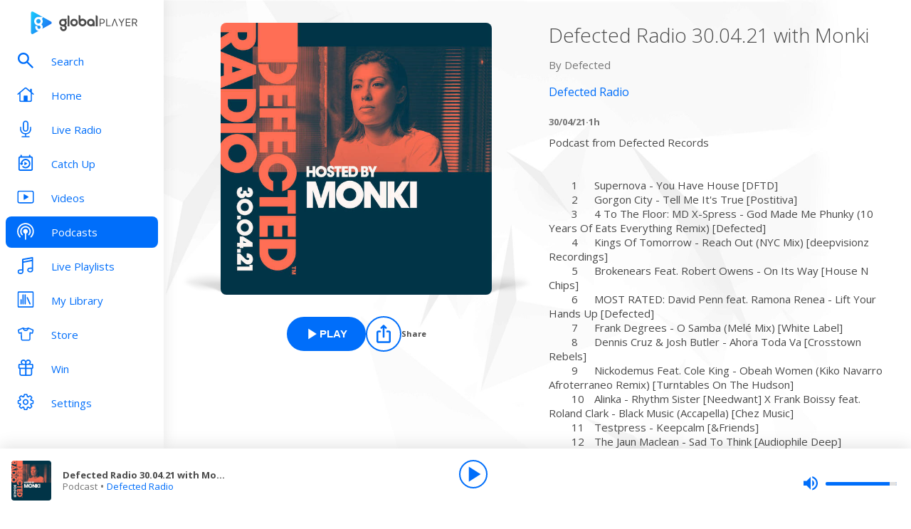

--- FILE ---
content_type: text/html; charset=utf-8
request_url: https://www.globalplayer.com/podcasts/episodes/7Dre4SJ/
body_size: 9508
content:
<!DOCTYPE html><html lang="en"><head><meta charSet="utf-8" data-next-head=""/><meta name="viewport" content="initial-scale=1.0, width=device-width" data-next-head=""/><meta name="twitter:card" content="summary" data-next-head=""/><meta name="twitter:site" content="@globalplayer" data-next-head=""/><meta property="og:type" content="website" data-next-head=""/><meta property="og:locale" content="en_GB" data-next-head=""/><meta property="og:site_name" content="Global Player" data-next-head=""/><title data-next-head="">Defected Radio - Podcast Episode</title><meta name="robots" content="index,follow" data-next-head=""/><meta name="description" content="Defected Radio 30.04.21 with Monki" data-next-head=""/><meta property="og:title" content="Defected Radio - Podcast Episode | Global Player" data-next-head=""/><meta property="og:description" content="Defected Radio 30.04.21 with Monki" data-next-head=""/><meta property="og:url" content="https://www.globalplayer.com/podcasts/episodes/7Dre4SJ/" data-next-head=""/><meta property="og:image" content="https://images.musicrad.io/resizer/?image=aHR0cHM6Ly9kaXN0b3J0ZWQtZGV2LnMzLmFtYXpvbmF3cy5jb20vRFJBRElPX0VQMjU1X3NxdWFyZS5qcGc%3D&amp;width=600&amp;signature=PF1pPUY-v_XpoQSz0040LW93BLY=" data-next-head=""/><meta property="og:image:alt" content="Defected Radio 30.04.21 with Monki" data-next-head=""/><meta property="og:image:width" content="600" data-next-head=""/><meta property="og:image:height" content="600" data-next-head=""/><link rel="canonical" href="https://www.globalplayer.com/podcasts/episodes/7Dre4SJ/" data-next-head=""/><meta charSet="utf-8"/><link rel="dns-prefetch" href="https://fonts.googleapis.com/"/><link rel="dns-prefetch" href="https://content.jwplatform.com/"/><link rel="dns-prefetch" href="https://fonts.gstatic.com/"/><link rel="dns-prefetch" href="https://herald.musicradio.com/"/><link rel="preload" as="script" href="https://content.jwplatform.com/libraries/jBkxIjQV.js"/><link href="https://fonts.googleapis.com/css?family=Open+Sans:300,400,700" rel="stylesheet"/><link rel="shortcut icon" type="image/x-icon" href="/favicon.ico"/><link rel="icon" type="image/png" sizes="32x32" href="/favicon-32x32.png"/><link rel="icon" type="image/png" sizes="16x16" href="/favicon-16x16.png"/><link rel="stylesheet" type="text/css" href="https://cdnjs.cloudflare.com/ajax/libs/slick-carousel/1.6.0/slick.min.css"/><link rel="stylesheet" type="text/css" href="https://cdnjs.cloudflare.com/ajax/libs/slick-carousel/1.6.0/slick-theme.min.css"/><meta content="app-id=1142951331" name="apple-itunes-app"/><script type="text/javascript" src="/assets/scripts/WaitForIt.es5.min.js?v=1.0"></script><script type="text/javascript">var onGigyaServiceReady = function () {window.WaitForIt.trigger('gigya_ready');}</script><script type="text/javascript" src="https://gigya.globalplayer.com/js/gigya.js?apiKey=3_wJvsL2DHpyMc11IB8pI8CpCqp720k-9M1ZNbnnTfItUtg_NzEhvASdN-uO1GNzhp">{sessionExpiration:-2}</script><link rel="preload" href="/_next/static/css/9c81b862dce2e7d5.css" as="style"/><link rel="stylesheet" href="/_next/static/css/9c81b862dce2e7d5.css" data-n-g=""/><link rel="preload" href="/_next/static/css/efac269a55476736.css" as="style"/><link rel="stylesheet" href="/_next/static/css/efac269a55476736.css" data-n-p=""/><link rel="preload" href="/_next/static/css/75ef1cacc921caa5.css" as="style"/><link rel="stylesheet" href="/_next/static/css/75ef1cacc921caa5.css" data-n-p=""/><noscript data-n-css=""></noscript><script defer="" nomodule="" src="/_next/static/chunks/polyfills-42372ed130431b0a.js"></script><script src="/_next/static/chunks/webpack-4014f718725a0d41.js" defer=""></script><script src="/_next/static/chunks/framework-b9fd9bcc3ecde907.js" defer=""></script><script src="/_next/static/chunks/main-fefb4f65c34b383d.js" defer=""></script><script src="/_next/static/chunks/pages/_app-dfc11a4bfa4aad76.js" defer=""></script><script src="/_next/static/chunks/pages/podcasts/episodes/%5Bid%5D-b38c47e5cb1b8334.js" defer=""></script><script src="/_next/static/-6djMmdv_6914k71LHRv5/_buildManifest.js" defer=""></script><script src="/_next/static/-6djMmdv_6914k71LHRv5/_ssgManifest.js" defer=""></script></head><body><script id="jwplayer-script" src="https://content.jwplatform.com/libraries/jBkxIjQV.js"></script><script src="/env.js"></script><div id="__next"><div class="style_toastContainer__uXIgv style_top__PcG9Q"></div><div class="style_accountGateOverlay__dzP55" data-testid="account-gate-overlay"></div><div class="globalplayer heart desktop" data-testid="globalplayer"><div class="style_sidebar__TND2m is-logged-out" data-testid="sidebar"><a tabindex="0" id="skip-content" class="style_skipContent__XTRJk" href="#main-content">Skip to content</a><div class="style_logo__WQtAk"><div class="style_wrapper__4TRsS"><span title="Global Player" class="icon style_icon__VMfKE style_icon__GlMlj"><svg fill="" viewBox="0 0 30 30"><title>Global Player</title><use xlink:href="#global-player-icon-a250d373--sprite"></use></svg></span><span title="Global Player" class="icon style_icon__VMfKE style_text__q_TUe"><svg fill="" viewBox="0 0 342 70"><title>Global Player</title><use xlink:href="#global-player-text-986f09ef--sprite"></use></svg></span></div></div><div class="style_container__rHVpv"><ul class="menu-items"><li class="style_menuItem__lUkuo style_sidebar__oPs6f" data-testid="menu-item"><div class="style_circleBadgeContainer__9XgHe"></div><a class="style_link__ZZzZf" data-testid="menu-item__link" tabindex="0" target="_self" href="/search/"><span class="icon style_icon__VMfKE style_withGlobalBlue__nXnWr style_icon__eKEC1"><svg fill="" viewBox="0 0 24 24"><use xlink:href="#search-inactive-bea79dc0--sprite"></use></svg></span><span class="style_text__j9jJQ" data-testid="menu-item__text">Search</span></a></li><li class="style_menuItem__lUkuo style_sidebar__oPs6f" data-testid="menu-item"><div class="style_circleBadgeContainer__9XgHe"></div><a class="style_link__ZZzZf" data-testid="menu-item__link" tabindex="0" target="_self" href="/"><span class="icon style_icon__VMfKE style_withGlobalBlue__nXnWr style_icon__eKEC1"><svg fill="" viewBox="0 0 24 21"><use xlink:href="#home-inactive-cc0ca09d--sprite"></use></svg></span><span class="style_text__j9jJQ" data-testid="menu-item__text">Home</span></a></li><li class="style_menuItem__lUkuo style_sidebar__oPs6f" data-testid="menu-item"><div class="style_circleBadgeContainer__9XgHe"></div><a class="style_link__ZZzZf" data-testid="menu-item__link" tabindex="0" target="_self" href="/live/heart/uk/"><span class="icon style_icon__VMfKE style_withGlobalBlue__nXnWr style_icon__eKEC1"><svg fill="" viewBox="0 0 16 22"><use xlink:href="#radio-inactive-7181e606--sprite"></use></svg></span><span class="style_text__j9jJQ" data-testid="menu-item__text">Live Radio</span></a></li><li class="style_menuItem__lUkuo style_sidebar__oPs6f" data-testid="menu-item"><div class="style_circleBadgeContainer__9XgHe"></div><a class="style_link__ZZzZf" data-testid="menu-item__link" tabindex="0" target="_self" href="/catchup/heart/uk/"><span class="icon style_icon__VMfKE style_withGlobalBlue__nXnWr style_icon__eKEC1"><svg fill="" viewBox="0 0 18 21"><use xlink:href="#catchup-inactive-b9a50494--sprite"></use></svg></span><span class="style_text__j9jJQ" data-testid="menu-item__text">Catch Up</span></a></li><li class="style_menuItem__lUkuo style_sidebar__oPs6f" data-testid="menu-item"><div class="style_circleBadgeContainer__9XgHe"></div><a class="style_link__ZZzZf" data-testid="menu-item__link" tabindex="0" target="_self" href="/videos/"><span class="icon style_icon__VMfKE style_withGlobalBlue__nXnWr style_icon__eKEC1"><svg fill="" viewBox="0 0 24 19"><use xlink:href="#video-inactive-603eb2cb--sprite"></use></svg></span><span class="style_text__j9jJQ" data-testid="menu-item__text">Videos</span></a></li><li class="style_menuItem__lUkuo style_sidebar__oPs6f" data-testid="menu-item"><div class="style_circleBadgeContainer__9XgHe"></div><a class="style_link__ZZzZf style_selected__nizZl" data-testid="menu-item__link" tabindex="0" target="_self" href="/podcasts/"><span class="icon style_icon__VMfKE style_withGlobalBlue__nXnWr style_icon__eKEC1"><svg fill="" viewBox="0 0 22 22"><use xlink:href="#podcasts-active-7ad5e0d0--sprite"></use></svg></span><span class="style_text__j9jJQ" data-testid="menu-item__text">Podcasts</span></a></li><li class="style_menuItem__lUkuo style_sidebar__oPs6f" data-testid="menu-item"><div class="style_circleBadgeContainer__9XgHe"></div><a class="style_link__ZZzZf" data-testid="menu-item__link" tabindex="0" target="_self" href="/playlists/"><span class="icon style_icon__VMfKE style_withGlobalBlue__nXnWr style_icon__eKEC1"><svg fill="" viewBox="0 0 20 21"><use xlink:href="#playlists-inactive-3f0b8353--sprite"></use></svg></span><span class="style_text__j9jJQ" data-testid="menu-item__text">Live Playlists</span></a></li><li class="style_menuItem__lUkuo style_sidebar__oPs6f" data-testid="menu-item"><div class="style_circleBadgeContainer__9XgHe"></div><a class="style_link__ZZzZf" data-testid="menu-item__link" tabindex="0" target="_self" href="/my-library/radio/"><span class="icon style_icon__VMfKE style_withGlobalBlue__nXnWr style_icon__eKEC1"><svg fill="" viewBox="0 0 22 23"><use xlink:href="#library-inactive-9a0ac36a--sprite"></use></svg></span><span class="style_text__j9jJQ" data-testid="menu-item__text">My Library</span></a></li><li class="style_menuItem__lUkuo style_sidebar__oPs6f" data-testid="menu-item"><div class="style_circleBadgeContainer__9XgHe"></div><a class="style_link__ZZzZf" data-testid="menu-item__link" tabindex="0" target="_blank" href="https://store.global.com/?utm_source=GlobalPlayerDesktop&amp;utm_medium=navigation&amp;utm_campaign=generic"><span class="icon style_icon__VMfKE style_withGlobalBlue__nXnWr style_icon__eKEC1"><svg fill="" viewBox="0 0 24 24"><use xlink:href="#tshirt-icon-765af6e5--sprite"></use></svg></span><span class="style_text__j9jJQ" data-testid="menu-item__text">Store</span></a></li><li class="style_menuItem__lUkuo style_sidebar__oPs6f" data-testid="menu-item"><div class="style_circleBadgeContainer__9XgHe"></div><a class="style_link__ZZzZf" data-testid="menu-item__link" tabindex="0" target="_self" href="/competitions/"><span class="icon style_icon__VMfKE style_withGlobalBlue__nXnWr style_icon__eKEC1"><svg fill="" viewBox="0 0 20 22"><use xlink:href="#competitions-inactive-98e557a9--sprite"></use></svg></span><span class="style_text__j9jJQ" data-testid="menu-item__text">Win</span></a></li><li class="style_menuItem__lUkuo style_sidebar__oPs6f" data-testid="menu-item"><div class="style_circleBadgeContainer__9XgHe"></div><a class="style_link__ZZzZf" data-testid="menu-item__link" tabindex="0" target="_self" href="/settings/"><span class="icon style_icon__VMfKE style_withGlobalBlue__nXnWr style_icon__eKEC1"><svg fill="" viewBox="0 0 22 23"><use xlink:href="#settings-inactive-a6fbf04f--sprite"></use></svg></span><span class="style_text__j9jJQ" data-testid="menu-item__text">Settings</span></a></li></ul></div></div><div class="style_navbar__yFoIe is-logged-out" data-testid="nav-bar"><a tabindex="0" id="skip-content" class="style_skipContent__XTRJk" href="#main-content">Skip to content</a><div class="style_logo__mpIc5"><span title="Global Player" class="icon style_icon__VMfKE style_icon__G9oWq"><svg fill="" viewBox="0 0 30 30"><title>Global Player</title><use xlink:href="#global-player-icon-a250d373--sprite"></use></svg></span><span title="Global Player" class="icon style_icon__VMfKE style_text__iYAWQ"><svg fill="" viewBox="0 0 342 70"><title>Global Player</title><use xlink:href="#global-player-text-986f09ef--sprite"></use></svg></span></div><button class="style_unstyled__jdW3p style_toggle__m420A"><span title="Open Menu" class="icon style_icon__VMfKE style_withGlobalBlue__nXnWr style_icon__G9oWq"><svg fill="" viewBox="0 0 32 32"><title>Open Menu</title><use xlink:href="#nav-burger-fa817ef7--sprite"></use></svg></span></button><div class="style_container__9sfSq" tabindex="-1" data-testid="navbar__container"><ul class="style_menuItems__lcyLy"><li class="style_menuItem__lUkuo" data-testid="menu-item"><div class="style_circleBadgeContainer__9XgHe"></div><a class="style_link__ZZzZf" data-testid="menu-item__link" tabindex="-1" target="_self" href="/search/"><span class="icon style_icon__VMfKE style_withGlobalBlue__nXnWr style_icon__eKEC1"><svg fill="" viewBox="0 0 24 24"><use xlink:href="#search-inactive-bea79dc0--sprite"></use></svg></span><span class="style_text__j9jJQ" data-testid="menu-item__text">Search</span></a></li><li class="style_menuItem__lUkuo" data-testid="menu-item"><div class="style_circleBadgeContainer__9XgHe"></div><a class="style_link__ZZzZf" data-testid="menu-item__link" tabindex="-1" target="_self" href="/"><span class="icon style_icon__VMfKE style_withGlobalBlue__nXnWr style_icon__eKEC1"><svg fill="" viewBox="0 0 24 21"><use xlink:href="#home-inactive-cc0ca09d--sprite"></use></svg></span><span class="style_text__j9jJQ" data-testid="menu-item__text">Home</span></a></li><li class="style_menuItem__lUkuo" data-testid="menu-item"><div class="style_circleBadgeContainer__9XgHe"></div><a class="style_link__ZZzZf" data-testid="menu-item__link" tabindex="-1" target="_self" href="/live/heart/uk/"><span class="icon style_icon__VMfKE style_withGlobalBlue__nXnWr style_icon__eKEC1"><svg fill="" viewBox="0 0 16 22"><use xlink:href="#radio-inactive-7181e606--sprite"></use></svg></span><span class="style_text__j9jJQ" data-testid="menu-item__text">Live Radio</span></a></li><li class="style_menuItem__lUkuo" data-testid="menu-item"><div class="style_circleBadgeContainer__9XgHe"></div><a class="style_link__ZZzZf" data-testid="menu-item__link" tabindex="-1" target="_self" href="/catchup/heart/uk/"><span class="icon style_icon__VMfKE style_withGlobalBlue__nXnWr style_icon__eKEC1"><svg fill="" viewBox="0 0 18 21"><use xlink:href="#catchup-inactive-b9a50494--sprite"></use></svg></span><span class="style_text__j9jJQ" data-testid="menu-item__text">Catch Up</span></a></li><li class="style_menuItem__lUkuo" data-testid="menu-item"><div class="style_circleBadgeContainer__9XgHe"></div><a class="style_link__ZZzZf" data-testid="menu-item__link" tabindex="-1" target="_self" href="/videos/"><span class="icon style_icon__VMfKE style_withGlobalBlue__nXnWr style_icon__eKEC1"><svg fill="" viewBox="0 0 24 19"><use xlink:href="#video-inactive-603eb2cb--sprite"></use></svg></span><span class="style_text__j9jJQ" data-testid="menu-item__text">Videos</span></a></li><li class="style_menuItem__lUkuo" data-testid="menu-item"><div class="style_circleBadgeContainer__9XgHe"></div><a class="style_link__ZZzZf style_selected__nizZl" data-testid="menu-item__link" tabindex="-1" target="_self" href="/podcasts/"><span class="icon style_icon__VMfKE style_withGlobalBlue__nXnWr style_icon__eKEC1"><svg fill="" viewBox="0 0 22 22"><use xlink:href="#podcasts-active-7ad5e0d0--sprite"></use></svg></span><span class="style_text__j9jJQ" data-testid="menu-item__text">Podcasts</span></a></li><li class="style_menuItem__lUkuo" data-testid="menu-item"><div class="style_circleBadgeContainer__9XgHe"></div><a class="style_link__ZZzZf" data-testid="menu-item__link" tabindex="-1" target="_self" href="/playlists/"><span class="icon style_icon__VMfKE style_withGlobalBlue__nXnWr style_icon__eKEC1"><svg fill="" viewBox="0 0 20 21"><use xlink:href="#playlists-inactive-3f0b8353--sprite"></use></svg></span><span class="style_text__j9jJQ" data-testid="menu-item__text">Live Playlists</span></a></li><li class="style_menuItem__lUkuo" data-testid="menu-item"><div class="style_circleBadgeContainer__9XgHe"></div><a class="style_link__ZZzZf" data-testid="menu-item__link" tabindex="-1" target="_self" href="/my-library/radio/"><span class="icon style_icon__VMfKE style_withGlobalBlue__nXnWr style_icon__eKEC1"><svg fill="" viewBox="0 0 22 23"><use xlink:href="#library-inactive-9a0ac36a--sprite"></use></svg></span><span class="style_text__j9jJQ" data-testid="menu-item__text">My Library</span></a></li><li class="style_menuItem__lUkuo" data-testid="menu-item"><div class="style_circleBadgeContainer__9XgHe"></div><a class="style_link__ZZzZf" data-testid="menu-item__link" tabindex="-1" target="_blank" href="https://store.global.com/?utm_source=GlobalPlayerDesktop&amp;utm_medium=navigation&amp;utm_campaign=generic"><span class="icon style_icon__VMfKE style_withGlobalBlue__nXnWr style_icon__eKEC1"><svg fill="" viewBox="0 0 24 24"><use xlink:href="#tshirt-icon-765af6e5--sprite"></use></svg></span><span class="style_text__j9jJQ" data-testid="menu-item__text">Store</span></a></li><li class="style_menuItem__lUkuo" data-testid="menu-item"><div class="style_circleBadgeContainer__9XgHe"></div><a class="style_link__ZZzZf" data-testid="menu-item__link" tabindex="-1" target="_self" href="/competitions/"><span class="icon style_icon__VMfKE style_withGlobalBlue__nXnWr style_icon__eKEC1"><svg fill="" viewBox="0 0 20 22"><use xlink:href="#competitions-inactive-98e557a9--sprite"></use></svg></span><span class="style_text__j9jJQ" data-testid="menu-item__text">Win</span></a></li><li class="style_menuItem__lUkuo" data-testid="menu-item"><div class="style_circleBadgeContainer__9XgHe"></div><a class="style_link__ZZzZf" data-testid="menu-item__link" tabindex="-1" target="_self" href="/settings/"><span class="icon style_icon__VMfKE style_withGlobalBlue__nXnWr style_icon__eKEC1"><svg fill="" viewBox="0 0 22 23"><use xlink:href="#settings-inactive-a6fbf04f--sprite"></use></svg></span><span class="style_text__j9jJQ" data-testid="menu-item__text">Settings</span></a></li></ul><div class="style_loginButtons__bdoCW style_navbar__XO7YV"><div class="styles_btnGroup__BI4tk"><button class="style_gpBtn__nhbDP style_primary__FFHn5 style_globalplayer__iTouP style_surface__aXDmJ style_button__i_l6l" data-testid="signin-button"><span>Sign In</span></button><button class="style_gpBtn__nhbDP style_secondary__1eKsm style_globalplayer__iTouP style_surface__aXDmJ style_button__i_l6l" data-testid="signup-button"><span>Sign Up</span></button></div></div></div></div><div class="style_gpPlayer__VuEN8" style="display:none"><div class="style_container__t4spV"><div id="globalplayer"></div></div></div><div data-testid="podcast-episode-page"><div class="style_background__T_jC0"></div><div id="main-content" class="style_contentPage__CNZSs"><div class="style_container__jmdJA"><div><div class="style_imageContainer__rcs5J style_imageContainer__cjX73"><div class="style_image__K70Vn"><img height="290" width="290" class="style_image__O4BO7 style_image__fxS1X" src="https://images.musicrad.io/resizer/?image=aHR0cHM6Ly9kaXN0b3J0ZWQtZGV2LnMzLmFtYXpvbmF3cy5jb20vRFJBRElPX0VQMjU1X3NxdWFyZS5qcGc%3D&amp;width=600&amp;signature=PF1pPUY-v_XpoQSz0040LW93BLY=" alt="Defected Radio 30.04.21 with Monki"/></div></div><div class="styles_btnGroup__BI4tk style_buttonContainer__TFJn_ style_buttonContainer__sR_Tq"><button class="style_gpBtn__nhbDP style_primary__FFHn5 style_globalplayer__iTouP style_surface__aXDmJ" data-testid="podcast__play-button" aria-label="Play Defected Radio 30.04.21 with Monki from Defected Radio"><span class="style_icon__gqz8P"><span class="icon style_icon__VMfKE "><svg fill="white" viewBox="0 0 24 24"><use xlink:href="#player-play-685aea40--sprite"></use></svg></span></span><span>Play</span></button><button class="style_unstyled__jdW3p style_dark__iFDAw style_actionButton__2TSQx style_hasChildren__MgIoD" aria-label="Share" aria-pressed="false" data-testid="action-button" title="Share"><span style="width:50px;height:50px;padding:8px" class="style_icon__gsGve"><span class="icon style_icon__VMfKE "><svg fill="" viewBox="0 0 24 24"><use xlink:href="#share-icon-1044c031--sprite"></use></svg></span></span><span class="style_text__k9wuo">Share</span></button></div></div><div><h1 class="style_title__oE7Yc style_title__Ue_IQ">Defected Radio 30.04.21 with Monki</h1><p class="style_author__ubwnv style_author__SCVZ_">By <!-- -->Defected</p><div class="style_link__7WBXv style_link__0rN_n"><a href="/podcasts/2T3Sm/"><h2>Defected Radio</h2></a></div><div class="style_metaData__O_xXZ"><span>30/04/21</span><span>·</span><span>1h</span></div><div class="style_description__IeKZr style_description__2TtLg">Podcast from Defected Records          
          <br/><br/>	1	Supernova - You Have House [DFTD]<br/>	2	Gorgon City - Tell Me It's True [Postitiva]<br/>	3	4 To The Floor: MD X-Spress - God Made Me Phunky (10 Years Of Eats Everything Remix) [Defected]<br/>	4	Kings Of Tomorrow - Reach Out (NYC Mix) [deepvisionz Recordings]<br/>	5	Brokenears Feat. Robert Owens - On Its Way [House N Chips]<br/>	6	MOST RATED: David Penn feat. Ramona Renea - Lift Your Hands Up [Defected]<br/>	7	Frank Degrees - O Samba (Melé Mix) [White Label]<br/>	8	Dennis Cruz &amp; Josh Butler - Ahora Toda Va [Crosstown Rebels]<br/>	9	Nickodemus Feat. Cole King - Obeah Women (Kiko Navarro Afroterraneo Remix) [Turntables On The Hudson]<br/>	10	Alinka - Rhythm Sister [Needwant] X Frank Boissy feat. Roland Clark - Black Music (Accapella) [Chez Music]<br/>	11	Testpress - Keepcalm [&amp;Friends] <br/>	12	The Jaun Maclean - Sad To Think [Audiophile Deep]<br/>	13	Janine Lyons Feat. Josh Milan - I Need To Dance (Honeycomb House Mix) [Honeycomb Music]<br/>	14	Jamie Jones &amp; Richy Ahmed - I Need It (Butch Remix) [Four Thirty Two]</div></div></div><footer class="style_footer__UID_t"><div><hr class="style_horizontalLine__P7Au8" role="presentation"/><div class="style_social__7qbgy"><span width="64" height="69" aria-hidden="true" class="icon style_icon__VMfKE style_globalPlayerLogo__ROI4r"><svg fill="" viewBox="0 0 210 70"><use xlink:href="#global-player-logo-stacked-black-1ede2222--sprite"></use></svg></span><div class="style_linkContainer__WLeyT"><div class="style_socialLinksContainer__KFa5n"><span>Follow us:</span><ul class="style_linkList__7Wnxm"><li><a aria-label="Follow Global Player on Facebook" rel="noopener noreferrer" target="_blank" href="https://www.facebook.com/GlobalPlayerOfficial/"><span class="icon style_icon__VMfKE style_icon__mPhqv"><svg fill="" viewBox="0 0 32 32"><use xlink:href="#facebook-logo-cb200a40--sprite"></use></svg></span></a></li><li><a aria-label="Follow Global Player on TikTok" rel="noopener noreferrer" target="_blank" href="https://www.tiktok.com/@globalplayer"><span class="icon style_icon__VMfKE style_icon__mPhqv"><svg fill="" viewBox="-5 -6 48 48"><use xlink:href="#tiktok-811c40a9--sprite"></use></svg></span></a></li><li><a aria-label="Follow Global Player on Instagram" rel="noopener noreferrer" target="_blank" href="https://www.instagram.com/globalplayer/?hl=en"><span class="icon style_icon__VMfKE style_icon__mPhqv"><svg fill="" viewBox="0 0 32 32"><use xlink:href="#instagram-logo-9ebd355d--sprite"></use></svg></span></a></li></ul></div></div><button class="style_unstyled__jdW3p style_backToTopButton__6JQfy">Back to top <span aria-hidden="true" class="icon style_icon__VMfKE style_icon__mPhqv"><svg fill="" viewBox="0 0 32 32"><use xlink:href="#chevron-up-27791d6e--sprite"></use></svg></span></button></div><div class="style_globalLinksContainer__GGZ8T"><div class="style_linksColumn__AtTSt"><h3 id="get-in-touch-heading">Get in touch</h3><ul class="style_listElements__pN7nU" aria-labelledby="get-in-touch-heading"><li aria-label="About Us"><a target="_blank" href="https://global.com/about/">About Us</a></li><li aria-label="Global Careers"><a target="_blank" href="https://careers.global.com/">Global Careers</a></li><li aria-label="Advertise with us"><a target="_blank" href="https://global.com/advertise/">Advertise with us</a></li></ul></div><div class="style_linksColumn__AtTSt"><h3 id="get-global-player-heading">Get the Global Player App</h3><ul class="style_listElements__pN7nU" aria-labelledby="get-global-player-heading"><li aria-label="Download for iOS"><a target="_blank" href="https://apps.apple.com/us/app/global-player-radio-podcasts/id1142951331">Download for iOS</a></li><li aria-label="Download for Android"><a target="_blank" href="https://play.google.com/store/apps/details?id=com.global.player">Download for Android</a></li></ul></div><div class="style_linksColumn__AtTSt"><h3 id="legal-information-heading">Legal Information</h3><ul class="style_listElements__pN7nU" aria-labelledby="legal-information-heading"><li aria-label="Website Terms of Use"><a target="_blank" href="https://global.com/legal/terms-of-use/">Website Terms of Use</a></li><li aria-label="Privacy"><a target="_blank" href="https://global.com/legal/privacy-policy/">Privacy</a></li><li aria-label="Cookies"><a target="_blank" href="https://global.com/legal/cookies/">Cookies</a></li></ul></div></div></div><hr class="style_horizontalLine__P7Au8" role="presentation"/><div class="style_legalContainer__LOuaJ"><span class="style_text__BeigA" aria-hidden="true">© Global <!-- -->2026<!-- --> | 30 Leicester Square, London, WC2H 7LA</span><button class="style_unstyled__jdW3p style_privacyManagerButton__acb8w">Privacy Manager</button></div></footer></div><script type="application/ld+json">{"@context":"http://schema.org","@type":"PodcastEpisode","image":"https://images.musicrad.io/resizer/?image=aHR0cHM6Ly9kaXN0b3J0ZWQtZGV2LnMzLmFtYXpvbmF3cy5jb20vRFJBRElPX0VQMjU1X3NxdWFyZS5qcGc%3D&width=600&signature=PF1pPUY-v_XpoQSz0040LW93BLY=","name":"Defected Radio 30.04.21 with Monki","description":"Podcast from Defected Records          \n          <br/><br/>\t1\tSupernova - You Have House [DFTD]<br/>\t2\tGorgon City - Tell Me It's True [Postitiva]<br/>\t3\t4 To The Floor: MD X-Spress - God Made Me Phunky (10 Years Of Eats Everything Remix) [Defected]<br/>\t4\tKings Of Tomorrow - Reach Out (NYC Mix) [deepvisionz Recordings]<br/>\t5\tBrokenears Feat. Robert Owens - On Its Way [House N Chips]<br/>\t6\tMOST RATED: David Penn feat. Ramona Renea - Lift Your Hands Up [Defected]<br/>\t7\tFrank Degrees - O Samba (Melé Mix) [White Label]<br/>\t8\tDennis Cruz &amp; Josh Butler - Ahora Toda Va [Crosstown Rebels]<br/>\t9\tNickodemus Feat. Cole King - Obeah Women (Kiko Navarro Afroterraneo Remix) [Turntables On The Hudson]<br/>\t10\tAlinka - Rhythm Sister [Needwant] X Frank Boissy feat. Roland Clark - Black Music (Accapella) [Chez Music]<br/>\t11\tTestpress - Keepcalm [&amp;Friends] <br/>\t12\tThe Jaun Maclean - Sad To Think [Audiophile Deep]<br/>\t13\tJanine Lyons Feat. Josh Milan - I Need To Dance (Honeycomb House Mix) [Honeycomb Music]<br/>\t14\tJamie Jones &amp; Richy Ahmed - I Need It (Butch Remix) [Four Thirty Two]","isAccessibleForFree":true,"url":"https://www.globalplayer.com/podcasts/episodes/7Dre4SJ/","author":{"@type":"Organization","name":"Defected"},"partOfSeries":{"@type":"PodcastSeries","name":"Defected Radio","image":"https://images.musicrad.io/resizer/?image=aHR0cHM6Ly9kaXN0b3J0ZWQtZGV2LnMzLmFtYXpvbmF3cy5jb20vZGVmZWN0ZWQyMDIxLmpwZw%3D%3D&width=600&signature=WOPfQWHnWDFQUhxKlvLLUo77dQ0="}}</script></div><div class="style_playbar__g9Cf5" data-testid="playbar"><div class="style_playbarInfo__0qs89"><div class="style_showInfoWithImage__z_gg9"><img class="style_image__voPkG heart-brand-background" alt="-" src="/assets/track-placeholders/heart.jpg" width="80" height="80"/><div class="style_text__LXdJC"><div class="style_title__NITqx" data-testid="show-info-title" title="-">-</div><div class="style_showDetails__AgN8T"><div class="style_subtitle__TIC9z" data-testid="show-info-subtitle">Heart UK</div></div></div></div></div><div class="style_playbarControls__UBVSm"><div class="style_liveControlsWrapper__TY2ar"><div class="style_buttonSpacer__EzaUH"></div><button class="style_unstyled__jdW3p style_dark__iFDAw style_actionButton__2TSQx" aria-label="Play" aria-pressed="false" data-testid="play-pause-button" title="Play" style="width:40px;height:40px;margin:auto" tabindex="0"><span class="style_icon__gsGve"><span style="position:relative;left:2px" class="icon style_icon__VMfKE "><svg fill="" viewBox="0 0 24 24"><use xlink:href="#player-play-685aea40--sprite"></use></svg></span></span></button><div class="style_buttonSpacer__EzaUH"></div><div class="style_volumeControls__aNUB5 style_volumeControls__1LYCb"><div class="style_container__5Hhm1" aria-label="Volume Controls" tabindex="0" role="slider" aria-valuenow="0"><span title="Mute" data-testid="mute-button" class="icon style_icon__VMfKE style_withGlobalBlue__nXnWr style_icon__PKz_a"><svg fill="" viewBox="0 0 32 32"><title>Mute/Un-mute</title><use xlink:href="#volume-mute-d8f7b753--sprite"></use></svg></span><div class="style_rangeSlider__iMn0z style_rangeSlider__rof95 style_rangeSliderDesktop__2RMSu" data-testid="range-slider" style="width:100px"><div role="slider" class="style_bar__yfI_R style_bar__fIkQB style_horizontal__dxzIU style_horizontal__k6J61 style_horizontal__KEbDz" tabindex="0" aria-valuenow="0" aria-label="Adjust Volume"><div class="style_padding__aKhij"></div><div class="style_filled__zILzs"><span class="style_unfilled__sDN_0" style="left:0%"></span></div><span class="style_nub__ZrUPo style_nub__4tfw3" style="left:calc(0% - 6px)"></span></div></div><div class="style_vertical__ryPYV style_vertical__ePAc2 style_popover__ixoH7 style_top__LBQYp"><div class="style_rangeSlider__iMn0z style_rangeSlider__rof95" data-testid="range-slider" style="height:100px;top:0;left:-1px"><div role="slider" class="style_bar__yfI_R style_bar__fIkQB style_vertical__mliCH style_vertical__NdQ7N" tabindex="0" aria-valuenow="0" aria-label="Adjust Volume"><div class="style_padding__aKhij"></div><div class="style_filled__zILzs"><span class="style_unfilled__sDN_0" style="bottom:0%"></span></div><span class="style_nub__ZrUPo style_nub__4tfw3" style="bottom:calc(0% - 6px)"></span></div></div></div></div></div></div><div class="style_progressWrapper__t1Dcs"><div class="style_progressBarContainer__2khJM"></div></div><div class="style_playbarControlsSpacer__J_ajs"></div></div></div></div></div><script>
                        !function () {
                            var e = function () {
                                var e, t = '__tcfapiLocator', a = [], n = window;
                                for (; n;) {
                                    try {
                                        if (n.frames[t]) {
                                            e = n;
                                            break;
                                        }
                                    } catch (e) {
                                    }
                                    if (n === window.top) break;
                                    n = n.parent;
                                }
                                e || (!function e() {
                                    var a = n.document, r = !!n.frames[t];
                                    if (!r) if (a.body) {
                                        var i = a.createElement('iframe');
                                        i.style.cssText = 'display:none', i.name = t, a.body.appendChild(i);
                                    } else setTimeout(e, 5);
                                    return !r;
                                }(), n.__tcfapi = function () {
                                    for (var e, t = arguments.length, n = new Array(t), r = 0; r < t; r++) n[r] = arguments[r];
                                    if (!n.length) return a;
                                    if ('setGdprApplies' === n[0]) n.length > 3 && 2 === parseInt(n[1], 10) && 'boolean' == typeof n[3] && (e = n[3], 'function' == typeof n[2] && n[2]('set', !0)); else if ('ping' === n[0]) {
                                        var i = { gdprApplies: e, cmpLoaded: !1, cmpStatus: 'stub' };
                                        'function' == typeof n[2] && n[2](i);
                                    } else a.push(n);
                                }, n.addEventListener('message', (function (e) {
                                    var t = 'string' == typeof e.data, a = {};
                                    try {
                                        a = t ? JSON.parse(e.data) : e.data;
                                    } catch (e) {
                                    }
                                    var n = a.__tcfapiCall;
                                    n && window.__tcfapi(n.command, n.version, (function (a, r) {
                                        var i = { __tcfapiReturn: { returnValue: a, success: r, callId: n.callId } };
                                        t && (i = JSON.stringify(i)), e.source.postMessage(i, '*');
                                    }), n.parameter);
                                }), !1));
                            };
                            'undefined' != typeof module ? module.exports = e : e();
                        }();

                        window._sp_ = {
                            config: {
                                accountId: 970,
                                propertyId: 5065,
                                baseEndpoint: 'https://d.sourcepoint.globalplayer.com',
                                propertyHref: 'https://' + window.location.hostname,
                                events: {
                                    onPrivacyManagerAction: function() {
                                        window.onPrivacyManagerAccept();
                                    },
                                    onConsentReady: function(consentUUID, consentString){
                                        window.WaitForIt.wait_for(['on_consent_ready'], function() {
                                            window.onConsentReady(consentString);
                                            window.sourcePointEnabled = true;
                                        }, 10000);
                                    },
                                },
                                isSPA: true,
                            }
                        }
                    </script><script src="https://d.sourcepoint.globalplayer.com/wrapperMessagingWithoutDetection.js" async=""></script><script id="__NEXT_DATA__" type="application/json">{"props":{"pageProps":{"station":{"brandId":"KLw","brandLogo":"https://herald.musicradio.com/media/49b9e8cb-15bf-4bf2-8c28-a4850cc6b0f3.png","brandName":"Heart","brandSlug":"heart","gduid":"c8e840c6-66e8-4435-b250-00505dd59522","heraldId":"129","id":"2mwx4","legacyStationPrefix":"heart","name":"Heart UK","obit_enabled":false,"playback":[{"canUse":"(bnd.placeholder) \u0026 cap.license \u0026 ff.hls_live_radio_premium_users_gplay36171_092025","flags":["format.hls","auth.license","live","metadata.Global"],"url":"https://gratis-green.dev.digital.global.com/hls/HeartUK/master.m3u8"},{"canUse":"user.logged_in \u0026 setting.hd_enabled","flags":["hd","format.icecast","GlobalAdSupported","auth.HDAuth","live","metadata.Global"],"url":"https://media-ssl.musicradio.com/HeartUKHD"},{"canUse":"true","flags":["format.icecast","GlobalAdSupported","live","metadata.Global"],"url":"https://media-ssl.musicradio.com/HeartUK"}],"slug":"uk","stream":{"hls":"https://hls.thisisdax.com/hls/HeartUK/master.m3u8","hlsAdFree":"https://gratis-green.dev.digital.global.com/hls/HeartUK/master.m3u8","icecastHd":"https://media-ssl.musicradio.com/HeartUKHD","icecastSd":"https://media-ssl.musicradio.com/HeartUK"},"streamUrl":"https://media-ssl.musicradio.com/HeartUK","tagline":"Turn Up the Feel Good!"},"ui":{"showPlaybar":true,"showNav":true},"variants":"{\"alexa-advertising-id-dax-param_gplay30222_201124\":{\"key\":\"on\",\"metadata\":{\"evaluationId\":\"325420830917_1768990068591_301\"},\"value\":\"on\"},\"alexa-podcast-and-catchup-sign-in-gate_gplay22212_131023\":{\"key\":\"on\",\"metadata\":{\"evaluationId\":\"325420830917_1768990068591_301\"},\"value\":\"on\"},\"alexa-preroll_gplay24661_190324\":{\"key\":\"on\",\"metadata\":{\"evaluationId\":\"325420830917_1768990068591_301\"},\"payload\":[{\"id\":\"fGNj\",\"name\":\"Capital Dance\",\"percentageChance\":50},{\"id\":\"KLu\",\"name\":\"Capital Xtra\",\"percentageChance\":50},{\"id\":\"KLo\",\"name\":\"Capital\",\"percentageChance\":50},{\"id\":\"fGJM\",\"name\":\"Classic FM\",\"percentageChance\":25},{\"id\":\"4Uky\",\"name\":\"Radio X\",\"percentageChance\":50},{\"id\":\"KLv\",\"name\":\"Smooth\",\"percentageChance\":25},{\"id\":\"fGMK\",\"name\":\"Heart Dance\",\"percentageChance\":0},{\"id\":\"fGMY\",\"name\":\"Smooth Country\",\"percentageChance\":25},{\"id\":\"fGPf\",\"name\":\"Smooth 80s\",\"percentageChance\":25},{\"id\":\"4UmN\",\"name\":\"Gold\",\"percentageChance\":20},{\"id\":\"4Ukz\",\"name\":\"LBC\",\"percentageChance\":50},{\"id\":\"fGMJ\",\"name\":\"LBC News\",\"percentageChance\":50},{\"id\":\"KLw\",\"name\":\"Heart\",\"percentageChance\":50}],\"value\":\"on\"},\"alexa-send-a-comment_gplay22044_280923\":{\"key\":\"50-75\",\"metadata\":{\"evaluationId\":\"325420830917_1768990068591_301\"},\"payload\":{\"capital\":\"off\",\"capital chill\":\"off\",\"capital dance\":\"off\",\"capital xtra\":\"off\",\"capital xtra reloaded\":\"off\",\"classic fm\":\"on\",\"gold\":\"on\",\"heart\":\"on\",\"heart 00s\":\"on\",\"heart 70s\":\"on\",\"heart 80s\":\"on\",\"heart 90s\":\"on\",\"heart dance\":\"on\",\"heart xmas\":\"off\",\"lbc\":\"on\",\"lbc news\":\"off\",\"radio x\":\"on\",\"radio x classic rock\":\"off\",\"smooth\":\"on\",\"smooth chill\":\"on\",\"smooth country\":\"on\"},\"value\":\"50-75\"},\"alexa_last_listened_playable_gplay23386_122023\":{\"key\":\"on\",\"metadata\":{\"evaluationId\":\"325420830917_1768990068591_301\"},\"value\":\"on\"},\"alexa_play_show_gplay18586_230323\":{\"key\":\"on\",\"metadata\":{\"evaluationId\":\"325420830917_1768990068591_301\"},\"value\":\"on\"},\"alexa_promo_stranger_things_gplay25104_280324\":{\"key\":\"on\",\"metadata\":{\"evaluationId\":\"325420830917_1768990068591_301\"},\"value\":\"on\"},\"alexa_send_to_phone_gplay18414_032023\":{\"key\":\"on\",\"metadata\":{\"evaluationId\":\"325420830917_1768990068591_301\"},\"value\":\"on\"},\"android_layout_refactor_gplay18937_032023\":{\"key\":\"on\",\"metadata\":{\"evaluationId\":\"325420830917_1768990068591_301\"},\"value\":\"on\"},\"article_text_resize_gplay35551_0725\":{\"key\":\"on\",\"metadata\":{\"evaluationId\":\"325420830917_1768990068591_301\"},\"value\":\"on\"},\"auth_verification_links_dig8033_102021\":{\"key\":\"on\",\"metadata\":{\"evaluationId\":\"325420830917_1768990068591_301\"},\"value\":\"on\"},\"authenticated_consent_lig8_082021\":{\"key\":\"on\",\"metadata\":{\"evaluationId\":\"325420830917_1768990068591_301\"},\"value\":\"on\"},\"authentication_global_id_gplay22781_102024\":{\"key\":\"on\",\"metadata\":{\"evaluationId\":\"325420830917_1768990068591_301\"},\"value\":\"on\"},\"automotive_device_auth_gplay_32725_042025\":{\"key\":\"on\",\"metadata\":{\"evaluationId\":\"325420830917_1768990068591_301\"},\"value\":\"on\"},\"back_to_start_dig12537_062021\":{\"key\":\"on\",\"metadata\":{\"evaluationId\":\"325420830917_1768990068591_301\"},\"value\":\"on\"},\"battery_optimisation_check_dig13693_082022\":{\"key\":\"on\",\"metadata\":{\"evaluationId\":\"325420830917_1768990068591_301\"},\"value\":\"on\"},\"block_change_polling_gplay17964_0523\":{\"key\":\"on\",\"metadata\":{\"evaluationId\":\"325420830917_1768990068591_301\"},\"value\":\"on\"},\"carousel_redesign_gplay21106_032024\":{\"key\":\"on\",\"metadata\":{\"evaluationId\":\"325420830917_1768990068591_301\"},\"value\":\"on\"},\"content_share_playlist_dig7840_1120201\":{\"key\":\"on\",\"metadata\":{\"evaluationId\":\"325420830917_1768990068591_301\"},\"value\":\"on\"},\"copyright_footer_gplay34183_080525\":{\"key\":\"on\",\"metadata\":{\"evaluationId\":\"325420830917_1768990068591_301\"},\"value\":\"on\"},\"cross_device_sync_dig8809_102022\":{\"key\":\"on\",\"metadata\":{\"evaluationId\":\"325420830917_1768990068591_301\"},\"value\":\"on\"},\"feature_hub_playlists_gplay25726_02052024\":{\"key\":\"on\",\"metadata\":{\"evaluationId\":\"325420830917_1768990068591_301\"},\"value\":\"on\"},\"feature_hub_podcasts_gplay24654_042024\":{\"key\":\"on\",\"metadata\":{\"evaluationId\":\"325420830917_1768990068591_301\"},\"value\":\"on\"},\"feature_hub_videos_gplay25727_02052024\":{\"key\":\"on\",\"metadata\":{\"evaluationId\":\"325420830917_1768990068591_301\"},\"value\":\"on\"},\"global_player_app_redesign_gplay22738_122023\":{\"key\":\"on\",\"metadata\":{\"evaluationId\":\"325420830917_1768990068591_301\"},\"value\":\"on\"},\"global_player_search_gplay34515_190525\":{\"key\":\"on\",\"metadata\":{\"evaluationId\":\"325420830917_1768990068591_301\"},\"value\":\"on\"},\"home-hub-personalisation_gplay21442_251023\":{\"key\":\"on\",\"metadata\":{\"evaluationId\":\"325420830917_1768990068591_301\"},\"value\":\"on\"},\"home_hub_dig8378_112021\":{\"key\":\"on\",\"metadata\":{\"evaluationId\":\"325420830917_1768990068591_301\"},\"value\":\"on\"},\"home_hub_vgl_gplay18125_150223\":{\"key\":\"on\",\"metadata\":{\"evaluationId\":\"325420830917_1768990068591_301\"},\"value\":\"on\"},\"home_hub_vod_gplay19685_051023\":{\"key\":\"on\",\"metadata\":{\"evaluationId\":\"325420830917_1768990068591_301\"},\"value\":\"on\"},\"linked_devices_status_dig14178_092022\":{\"key\":\"on\",\"metadata\":{\"evaluationId\":\"325420830917_1768990068591_301\"},\"value\":\"on\"},\"live_progress_bar_dig12831_062222\":{\"key\":\"on\",\"metadata\":{\"evaluationId\":\"325420830917_1768990068591_301\"},\"value\":\"on\"},\"live_restart_hls_migration_gplay19390_072023\":{\"key\":\"on\",\"metadata\":{\"evaluationId\":\"325420830917_1768990068591_301\"},\"payload\":{\"metadata\":true},\"value\":\"on\"},\"mparticle_lig273_082021\":{\"key\":\"on\",\"metadata\":{\"evaluationId\":\"325420830917_1768990068591_301\"},\"value\":\"on\"},\"multiple_audiences_gplay23676_032024\":{\"key\":\"on\",\"metadata\":{\"evaluationId\":\"325420830917_1768990068591_301\"},\"payload\":{\"maxAudiences\":4},\"value\":\"on\"},\"my_favourite_live_radio_more_stations_gplay28160_200824\":{\"key\":\"on\",\"metadata\":{\"evaluationId\":\"325420830917_1768990068591_301\"},\"value\":\"on\"},\"new-onboarding-flow_gplay20139_201023\":{\"key\":\"on\",\"metadata\":{\"evaluationId\":\"325420830917_1768990068591_301\"},\"value\":\"on\"},\"new_reset_password_flow_gplay23632_080724\":{\"key\":\"on\",\"metadata\":{\"evaluationId\":\"325420830917_1768990068591_301\"},\"value\":\"on\"},\"onboarding_video_gplay24396_042024\":{\"key\":\"on\",\"metadata\":{\"evaluationId\":\"325420830917_1768990068591_301\"},\"value\":\"on\"},\"playback_speeds_gplay10766_042023\":{\"key\":\"on\",\"metadata\":{\"evaluationId\":\"325420830917_1768990068591_301\"},\"value\":\"on\"},\"playbar_refactoring_gplay_28649_041124\":{\"key\":\"on\",\"metadata\":{\"evaluationId\":\"325420830917_1768990068591_301\"},\"value\":\"on\"},\"podcast_play_next_dig9717_022022\":{\"key\":\"on\",\"metadata\":{\"evaluationId\":\"325420830917_1768990068591_301\"},\"value\":\"on\"},\"podcast_subscription_dig3996_092021\":{\"key\":\"on\",\"metadata\":{\"evaluationId\":\"325420830917_1768990068591_301\"},\"value\":\"on\"},\"reset_my_stations_gplay_29394_291024\":{\"key\":\"on\",\"metadata\":{\"evaluationId\":\"325420830917_1768990068591_301\"},\"value\":\"on\"},\"share_content_live_radio_dig7900_102021\":{\"key\":\"on\",\"metadata\":{\"evaluationId\":\"325420830917_1768990068591_301\"},\"value\":\"on\"},\"station_selector_personalisation_gplay27010_030724\":{\"key\":\"on\",\"metadata\":{\"evaluationId\":\"325420830917_1768990068591_301\"},\"value\":\"on\"},\"support_linking_to_feature_pages_gplay33533_072025\":{\"key\":\"on\",\"metadata\":{\"evaluationId\":\"325420830917_1768990068591_301\"},\"value\":\"on\"},\"video_hub_dig8696_122021\":{\"key\":\"on\",\"metadata\":{\"evaluationId\":\"325420830917_1768990068591_301\"},\"value\":\"on\"},\"weather_gplay12484_012023\":{\"key\":\"on\",\"metadata\":{\"evaluationId\":\"325420830917_1768990068591_301\"},\"value\":\"on\"},\"web-brand-hub-gradient_gplay35412_040725\":{\"key\":\"on\",\"metadata\":{\"evaluationId\":\"325420830917_1768990068591_301\"},\"value\":\"on\"},\"web-squared-epg_gplay35411_030725\":{\"key\":\"on\",\"metadata\":{\"evaluationId\":\"325420830917_1768990068591_301\"},\"value\":\"on\"}}","playlist":[{"id":"7Dre4SJ","duration":"01:00:01","file":"https://audio.thisisdistorted.com/repository/audio/episodes/Defected_Radio_30.04.21_Master-1619712935672812069-MzI0OTgtMTQ0MDA0NzUx.mp3","title":"Defected Radio 30.04.21 with Monki","subtitle":"Defected Radio","image":"https://images.musicrad.io/resizer/?image=aHR0cHM6Ly9kaXN0b3J0ZWQtZGV2LnMzLmFtYXpvbmF3cy5jb20vRFJBRElPX0VQMjU1X3NxdWFyZS5qcGc%3D\u0026width=600\u0026signature=PF1pPUY-v_XpoQSz0040LW93BLY=","itemType":"podcast","hasAds":false,"nextContent":{"id":"7Dre4SH"},"autoplay":false,"previousId":"","parentLink":{"id":"2T3Sm","type":"Podcast","title":"Defected Radio"}}],"podcastEpisode":{"created":"2022-05-24T19:29:24+01:00","description":"Podcast from Defected Records          \n          \u003cbr/\u003e\u003cbr/\u003e\t1\tSupernova - You Have House [DFTD]\u003cbr/\u003e\t2\tGorgon City - Tell Me It's True [Postitiva]\u003cbr/\u003e\t3\t4 To The Floor: MD X-Spress - God Made Me Phunky (10 Years Of Eats Everything Remix) [Defected]\u003cbr/\u003e\t4\tKings Of Tomorrow - Reach Out (NYC Mix) [deepvisionz Recordings]\u003cbr/\u003e\t5\tBrokenears Feat. Robert Owens - On Its Way [House N Chips]\u003cbr/\u003e\t6\tMOST RATED: David Penn feat. Ramona Renea - Lift Your Hands Up [Defected]\u003cbr/\u003e\t7\tFrank Degrees - O Samba (Melé Mix) [White Label]\u003cbr/\u003e\t8\tDennis Cruz \u0026amp; Josh Butler - Ahora Toda Va [Crosstown Rebels]\u003cbr/\u003e\t9\tNickodemus Feat. Cole King - Obeah Women (Kiko Navarro Afroterraneo Remix) [Turntables On The Hudson]\u003cbr/\u003e\t10\tAlinka - Rhythm Sister [Needwant] X Frank Boissy feat. Roland Clark - Black Music (Accapella) [Chez Music]\u003cbr/\u003e\t11\tTestpress - Keepcalm [\u0026amp;Friends] \u003cbr/\u003e\t12\tThe Jaun Maclean - Sad To Think [Audiophile Deep]\u003cbr/\u003e\t13\tJanine Lyons Feat. Josh Milan - I Need To Dance (Honeycomb House Mix) [Honeycomb Music]\u003cbr/\u003e\t14\tJamie Jones \u0026amp; Richy Ahmed - I Need It (Butch Remix) [Four Thirty Two]","duration":"01:00:01","id":"7Dre4SJ","imageUrl":"https://images.musicrad.io/resizer/?image=aHR0cHM6Ly9kaXN0b3J0ZWQtZGV2LnMzLmFtYXpvbmF3cy5jb20vRFJBRElPX0VQMjU1X3NxdWFyZS5qcGc%3D\u0026width=600\u0026signature=PF1pPUY-v_XpoQSz0040LW93BLY=","isExplicit":false,"nextContent":{"id":"7Dre4SH"},"podcast":{"description":"Podcast from Defected Records","hasAds":false,"id":"2T3Sm","imageUrl":"https://images.musicrad.io/resizer/?image=aHR0cHM6Ly9kaXN0b3J0ZWQtZGV2LnMzLmFtYXpvbmF3cy5jb20vZGVmZWN0ZWQyMDIxLmpwZw%3D%3D\u0026width=600\u0026signature=WOPfQWHnWDFQUhxKlvLLUo77dQ0=","itunesAuthor":"Defected","title":"Defected Radio"},"pubDate":"2021-04-30T12:00:00+01:00","streamUrl":"https://audio.thisisdistorted.com/repository/audio/episodes/Defected_Radio_30.04.21_Master-1619712935672812069-MzI0OTgtMTQ0MDA0NzUx.mp3","title":"Defected Radio 30.04.21 with Monki"}},"__N_SSP":true},"page":"/podcasts/episodes/[id]","query":{"id":"7Dre4SJ"},"buildId":"-6djMmdv_6914k71LHRv5","isFallback":false,"isExperimentalCompile":false,"gssp":true,"scriptLoader":[]}</script></body></html>

--- FILE ---
content_type: application/javascript; charset=UTF-8
request_url: https://www.globalplayer.com/_next/static/chunks/pages/podcasts/%5Bid%5D-1ea2262a16dac5d4.js
body_size: 1502
content:
(self.webpackChunk_N_E=self.webpackChunk_N_E||[]).push([[6359],{43732:(e,t,n)=>{(window.__NEXT_P=window.__NEXT_P||[]).push(["/podcasts/[id]",function(){return n(63143)}])},54916:e=>{e.exports={background:"style_background__UA94L",container:"style_container__pReym",contentContainer:"style_contentContainer__Rpmf1",primaryBlockContainer:"style_primaryBlockContainer__7g5KF",innerPrimary:"style_innerPrimary__rRAgW",secondaryBlocksContainer:"style_secondaryBlocksContainer__mC9b4",footerContainer:"style_footerContainer__lHEbw"}},63143:(e,t,n)=>{"use strict";n.r(t),n.d(t,{__N_SSP:()=>w,default:()=>A});var a=n(37876),i=n(14232),r=n(81346),s=n(72536),o=n(92218),c=n(12142),l=n(42158),d=n(6588),u=n(80245),_=n(78886),p=n(67977),m=n(54587),g=n.n(m),h=n(94459),k=n(54922),y=n(28028),f=n(14242),x=n(94310),j=n(54916),b=n.n(j);function C(e){let{feature:t,featureSlug:n,...i}=e,[r,...s]=t.blocks,o=null;return"image"in r&&(o="string"==typeof r.image?r.image:r.image.url),(0,a.jsxs)(a.Fragment,{children:[(0,a.jsx)("div",{className:b().background,children:o?(0,a.jsx)(g(),{src:o,height:900,width:900,quality:1,alt:""}):null}),(0,a.jsx)("div",{id:"main-content",className:b().container,...i,children:(0,a.jsxs)("div",{className:b().contentContainer,children:[(0,a.jsx)("div",{className:b().primaryBlockContainer,children:(0,a.jsx)("div",{className:b().innerPrimary,children:(0,a.jsx)(k.A,{showNotification:!1,errorComponent:null,children:(0,a.jsx)(h.A,{block:r,totalBlocks:t.blocks.length,blockIndex:0,featureSlug:n})},r.identifier)})}),(0,a.jsx)("div",{className:b().secondaryBlocksContainer,children:(0,a.jsx)(f._,{initialBlocks:s,children:(0,a.jsx)(y.rK,{feature:{blocks:s,title:t.title},numberOfBlocksBefore:1})})}),(0,a.jsx)("div",{className:b().footerContainer,children:(0,a.jsx)(x.A,{})})]})})]})}let N=e=>{let{title:t,description:n,url:a,image:i}=e;return{nowPlayingMetadata:{title:"".concat(t," - Podcast"),description:"".concat(n),canonical:a,openGraph:{title:"".concat(t," - Podcast | Global Player"),description:"".concat(n),url:a,images:[{...i}]}},jsonLd:{"@context":"http://schema.org","@type":"PodcastSeries",image:e.image.url,name:e.title,description:e.description}}};var w=!0;let A=e=>{let{podcastInfo:t}=e,[n,m]=(0,i.useState)(!0),[g,h]=(0,i.useState)(t),k=(0,r.u)(l.g.podcast_feature_page),y=u.A.podcastsShow("id"in g?g.id:g.blocks[0].identifier),f=(0,i.useCallback)(async()=>{"id"in g&&h(await (0,_.bB)(g.id,l.g.podcast_feature_page))},[g]);(0,i.useEffect)(()=>{(!k||"blocks"in g)&&m(!1),!k||"blocks"in g||f()},[k,f,g]);let{nowPlayingMetadata:x,jsonLd:j}="blocks"in g?N({...g.metadata,url:"".concat(d.A.openGraph.url).concat(y.as)}):N({url:"".concat(d.A.openGraph.url).concat(y.as),title:g.title,description:g.description,image:{url:g.imageUrl,width:600,height:600,alt:g.title}});return(0,a.jsxs)(a.Fragment,{children:[(0,a.jsx)(o.A,{...x}),(0,a.jsx)(p.A,{isLoading:n,children:k&&"blocks"in g?(0,a.jsx)(C,{"data-testid":"podcasts-page",feature:g,featureSlug:"podcasts"}):(0,a.jsx)(c.A,{podcastInfo:g})}),(0,a.jsx)(s.A,{data:j})]})}},72536:(e,t,n)=>{"use strict";n.d(t,{A:()=>i});var a=n(37876);let i=e=>{let{data:t}=e;return(0,a.jsx)("script",{type:"application/ld+json",dangerouslySetInnerHTML:{__html:JSON.stringify(t)}})}}},e=>{e.O(0,[9357,8794,8028,636,6593,8792],()=>e(e.s=43732)),_N_E=e.O()}]);